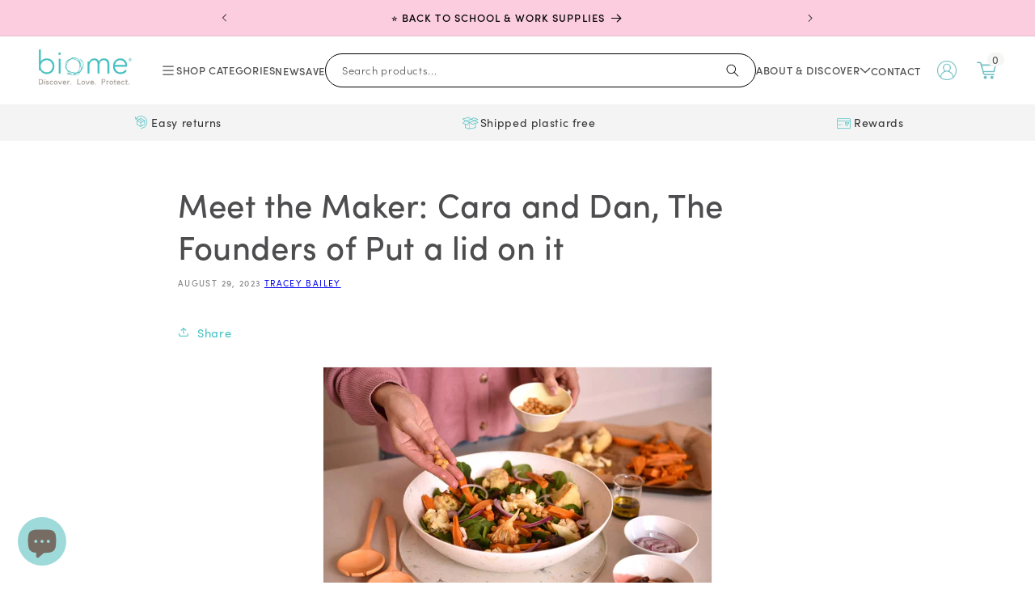

--- FILE ---
content_type: text/javascript
request_url: https://cdn.pagesense.io/js/keetraxlimited/796968a2d4c34c42b78994273aff9212_visitor_count.js
body_size: -90
content:
window.ZAB.visitorData = {"experiments":{},"time":1768676477550}

--- FILE ---
content_type: text/javascript
request_url: https://www.biome.com.au/cdn/shop/t/128/assets/ss-product-form.js?v=65943559966366769381751359216
body_size: 761
content:
setTimeout(()=>{document.getElementsByClassName("product-page").length>0||customElements.get("product-form")||customElements.define("product-form",class extends HTMLElement{constructor(){super(),this.form=this.querySelector("form"),this.form.querySelector("[name=id]").disabled=!1,this.form.addEventListener("submit",this.onSubmitHandler.bind(this)),this.cart=document.querySelector("cart-notification")||document.querySelector("cart-drawer"),this.submitButton=this.querySelector('[type="submit"]'),document.querySelector("cart-drawer")&&this.submitButton.setAttribute("aria-haspopup","dialog")}onSubmitHandler(t){if(t.preventDefault(),this.submitButton.getAttribute("aria-disabled")==="true")return;this.handleErrorMessage(),this.submitButton.setAttribute("aria-disabled",!0),this.submitButton.classList.add("loading"),this.querySelector(".loading-overlay__spinner").classList.remove("hidden");const e=fetchConfig("javascript");e.headers["X-Requested-With"]="XMLHttpRequest",delete e.headers["Content-Type"];const s=new FormData(this.form);this.cart&&(s.append("sections",this.cart.getSectionsToRender().map(t2=>t2.id)),s.append("sections_url",window.location.pathname),this.cart.setActiveElement(document.activeElement)),e.body=s,fetch(`${routes.cart_add_url}`,e).then(t2=>t2.json()).then(t2=>{if(t2.status){this.handleErrorMessage(t2.description);const e3=this.submitButton.querySelector(".sold-out-message");return e3?(this.submitButton.setAttribute("aria-disabled",!0),this.submitButton.querySelector("span").classList.add("hidden"),e3.classList.remove("hidden"),void(this.error=!0)):void 0}if(!this.cart)return void(window.location=window.routes.cart_url);this.error=!1;const e2=this.closest("quick-add-modal");e2?(document.body.addEventListener("modalClosed",()=>{setTimeout(()=>{this.cart.renderContents(t2)})},{once:!0}),e2.hide(!0)):this.cart.renderContents(t2)}).catch(t2=>{console.error(t2)}).finally(()=>{this.submitButton.classList.remove("loading"),this.cart&&this.cart.classList.contains("is-empty")&&this.cart.classList.remove("is-empty"),this.error||this.submitButton.removeAttribute("aria-disabled"),this.querySelector(".loading-overlay__spinner").classList.add("hidden"),document.getElementById("cart-notification").classList.add("animate","active")})}handleErrorMessage(t=!1){this.errorMessageWrapper=this.errorMessageWrapper||this.querySelector(".product-form__error-message-wrapper"),this.errorMessageWrapper&&(this.errorMessage=this.errorMessage||this.errorMessageWrapper.querySelector(".product-form__error-message"),this.errorMessageWrapper.toggleAttribute("hidden",!t),t&&(this.errorMessage.textContent=t))}})},2e3);const productPage=document.querySelector(".product-page"),check_stock_btn=productPage?.querySelector(".check-in-store-btn");if(check_stock_btn){const t=document.querySelector(".check-in-store-popup"),e=check_stock_btn.getAttribute("data-product-id"),s=check_stock_btn.getAttribute("data-product-title"),r=check_stock_btn.getAttribute("data-option-title"),o=document.querySelector(".stores-stocks"),i=document.querySelector(".popup-size");let a,c,n,d=[];check_stock_btn.setAttribute("disabled","disabled"),check_stock_btn.classList.add("check-loading"),document.querySelectorAll('[data-options="stock"]').forEach(t2=>{t2.classList.contains("icon-stock")?a=t2.innerHTML:t2.classList.contains("icon-low-stock")?c=t2.innerHTML:t2.classList.contains("icon-out-stock")&&(n=t2.innerHTML)}),fetch(window.Shopify.routes.root+"a/ps/shopify/product/"+e,{method:"GET",timeout:0}).then(t2=>t2.json()).then(t2=>{const e2=t2.data.variants;d=t2.data.locations;let l="";l+=`<p>Select ${r}:</p>`,Object.keys(e2).forEach((t3,r2)=>{const o2=e2[t3].displayName,i2=Object.keys(e2).length>1?o2.replace(s+" - ",""):"One Size";l+=`<div class="variant-size-btn ${r2===0?"active":""}" data-variant-id="${t3}">${i2}</div>`}),i.innerHTML=l;let u="";d.forEach((t3,e3)=>{t3.isShow&&(u+=`<div class="store ${d.length===e3+1?"no-border":""}">
                <div class="store-detail">
                  <a href="/pages/store-locator">${t3.displayName}</a>
                </div>`,Object.keys(t3.inventories).forEach((e4,s2)=>{u+=`<div data-variant-id="${e4}" class="${s2===0?"show":""}">`,t3.inventories[e4].includes("Not")?u+=`${n}`:t3.inventories[e4].includes("Low")?u+=`${c}`:u+=`${a}`,u+="</div>"}),u+="</div>")}),o.innerHTML=u,check_stock_btn.removeAttribute("disabled"),check_stock_btn.classList.remove("check-loading")}),check_stock_btn.addEventListener("click",()=>{if(t){let e2=t.outerHTML;Swal.fire({html:e2,showConfirmButton:!1,allowOutsideClick:!0,showCloseButton:!0}),document.querySelectorAll(".variant-size-btn").forEach(t2=>{t2.addEventListener("click",()=>{[].forEach.call(document.querySelectorAll(".variant-size-btn"),function(t3){t3.classList.remove("active")}),t2.classList.add("active");const e3=t2.getAttribute("data-variant-id");[].forEach.call(document.querySelectorAll("[data-variant-id]"),function(t3){t3.classList.remove("show")}),[].forEach.call(document.querySelectorAll(`[data-variant-id="${e3}"]`),function(t3){t3.classList.add("show")})})})}})}
//# sourceMappingURL=/cdn/shop/t/128/assets/ss-product-form.js.map?v=65943559966366769381751359216


--- FILE ---
content_type: text/javascript
request_url: https://www.biome.com.au/cdn/shop/t/128/assets/cart.js?v=58799675759421466861751359217
body_size: 631
content:
class CartRemoveButton extends HTMLElement{constructor(){super(),this.addEventListener("click",(e=>{e.preventDefault(),(this.closest("cart-items")||this.closest("cart-drawer-items")).updateQuantity(this.dataset.index,0)}))}}customElements.define("cart-remove-button",CartRemoveButton);class CartItems extends HTMLElement{constructor(){super(),this.lineItemStatusElement=document.getElementById("shopping-cart-line-item-status")||document.getElementById("CartDrawer-LineItemStatus"),this.currentItemCount=Array.from(this.querySelectorAll('[name="updates[]"]')).reduce(((e,t)=>e+parseInt(t.value)),0),this.debouncedOnChange=debounce((e=>{this.onChange(e)}),300),this.addEventListener("change",this.debouncedOnChange.bind(this))}onChange(e){this.updateQuantity(e.target.dataset.index,e.target.value,document.activeElement.getAttribute("name"))}getSectionsToRender(){return[{id:"main-cart-items",section:document.getElementById("main-cart-items").dataset.id,selector:".js-contents"},{id:"cart-icon-bubble",section:"cart-icon-bubble",selector:".shopify-section"},{id:"cart-live-region-text",section:"cart-live-region-text",selector:".shopify-section"},{id:"main-cart-footer",section:document.getElementById("main-cart-footer").dataset.id,selector:".js-contents"}]}updateQuantity(e,t,n){this.enableLoading(e);const r=JSON.stringify({line:e,quantity:t,sections:this.getSectionsToRender().map((e=>e.section)),sections_url:window.location.pathname});fetch(`${routes.cart_change_url}`,{...fetchConfig(),body:r}).then((e=>e.text())).then((t=>{const r=JSON.parse(t);this.classList.toggle("is-empty",0===r.item_count);const i=document.querySelector("cart-drawer"),a=document.getElementById("main-cart-footer");a&&a.classList.toggle("is-empty",0===r.item_count),i&&i.classList.toggle("is-empty",0===r.item_count),this.getSectionsToRender().forEach((e=>{(document.getElementById(e.id).querySelector(e.selector)||document.getElementById(e.id)).innerHTML=this.getSectionInnerHTML(r.sections[e.section],e.selector)})),this.updateLiveRegions(e,r.item_count);const o=document.getElementById(`CartItem-${e}`)||document.getElementById(`CartDrawer-Item-${e}`);o&&o.querySelector(`[name="${n}"]`)?i?trapFocus(i,o.querySelector(`[name="${n}"]`)):o.querySelector(`[name="${n}"]`).focus():0===r.item_count&&i?trapFocus(i.querySelector(".drawer__inner-empty"),i.querySelector("a")):document.querySelector(".cart-item")&&i&&trapFocus(i,document.querySelector(".cart-item__name"));const s=document.querySelector(".cart-item-gwp"),c=s.getAttribute("data-gwp-price"),d=s.getAttribute("data-gwp-collection"),m=document.querySelectorAll("[data-item-id]");let u=0;m.forEach((e=>{JSON.parse(e.getAttribute("data-item-collections")).forEach((t=>{JSON.parse(d)===t.handle.toLowerCase()&&(u+=parseInt(e.getAttribute("data-final-line-price")))}))})),u>=100*c?(s.setAttribute("data-gwp-check",1),s.classList.remove("hidden")):(s.setAttribute("data-gwp-check",0),s.classList.add("hidden"),gwp_check&&fetch(window.Shopify.routes.root+"cart/change.js",{method:"POST",headers:{"Content-Type":"application/json"},body:JSON.stringify({id:gwp_id,quantity:0})}).then((e=>e.json())).then((e=>document.querySelector(".cart-count-bubble").firstChild.innerHTML=e.item_count))),this.disableLoading()})).catch((()=>{this.querySelectorAll(".loading-overlay").forEach((e=>e.classList.add("hidden"))),(document.getElementById("cart-errors")||document.getElementById("CartDrawer-CartErrors")).textContent=window.cartStrings.error,this.disableLoading()}))}updateLiveRegions(e,t){if(this.currentItemCount===t){const t=document.getElementById(`Line-item-error-${e}`)||document.getElementById(`CartDrawer-LineItemError-${e}`),n=document.getElementById(`Quantity-${e}`)||document.getElementById(`Drawer-quantity-${e}`);t.querySelector(".cart-item__error-text").innerHTML=window.cartStrings.quantityError.replace("[quantity]",n.value)}this.currentItemCount=t,this.lineItemStatusElement.setAttribute("aria-hidden",!0);const n=document.getElementById("cart-live-region-text")||document.getElementById("CartDrawer-LiveRegionText");n.setAttribute("aria-hidden",!1),setTimeout((()=>{n.setAttribute("aria-hidden",!0)}),1e3)}getSectionInnerHTML(e,t){return(new DOMParser).parseFromString(e,"text/html").querySelector(t).innerHTML}enableLoading(e){(document.getElementById("main-cart-items")||document.getElementById("CartDrawer-CartItems")).classList.add("cart__items--disabled"),[...this.querySelectorAll(`#CartItem-${e} .loading-overlay`),...this.querySelectorAll(`#CartDrawer-Item-${e} .loading-overlay`)].forEach((e=>e.classList.remove("hidden"))),document.activeElement.blur(),this.lineItemStatusElement.setAttribute("aria-hidden",!1)}disableLoading(){(document.getElementById("main-cart-items")||document.getElementById("CartDrawer-CartItems")).classList.remove("cart__items--disabled")}}customElements.define("cart-items",CartItems),customElements.get("cart-note")||customElements.define("cart-note",class extends HTMLElement{constructor(){super(),this.addEventListener("change",debounce((e=>{const t=JSON.stringify({note:e.target.value});fetch(`${routes.cart_update_url}`,{...fetchConfig(),body:t})}),300))}});